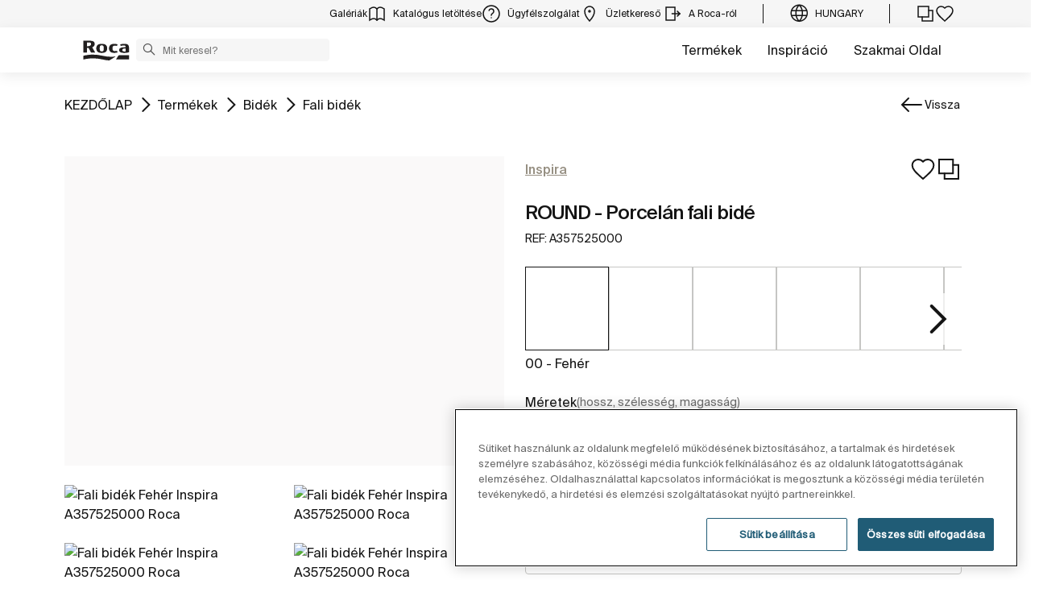

--- FILE ---
content_type: text/css;charset=UTF-8
request_url: https://www.roca.hu/o/roca-restyle-theme/css/collection-styles.css?browserId=other&themeId=rocarestyletheme_WAR_rocarestyletheme&minifierType=css&languageId=hu_HU&t=1766529366000
body_size: 2603
content:
/*1766529366000*/
@charset "UTF-8";
@use "sass:math" as *;
/**
 * Clay 3.105.0
 *
 * SPDX-FileCopyrightText: © 2020 Liferay, Inc. <https://liferay.com>
 * SPDX-FileCopyrightText: © 2020 Contributors to the project Clay <https://github.com/liferay/clay/graphs/contributors>
 *
 * SPDX-License-Identifier: BSD-3-Clause
 */
/**
 * Bootstrap v4.4.1
 *
 * SPDX-FileCopyrightText: © 2019 Twitter, Inc. <https://twitter.com>
 * SPDX-FileCopyrightText: © 2019 The Bootstrap Authors <https://getbootstrap.com/>
 *
 * SPDX-License-Identifier: LicenseRef-MIT-Bootstrap
 */
.coleccion-slider.roca-restyle,
.collection-lightbox-slider {
  margin-bottom: 70px;
  /* Dots */ }
  .coleccion-slider.roca-restyle:not(.roca-search),
  .collection-lightbox-slider:not(.roca-search) {
    margin-bottom: 0; }
  .coleccion-slider.roca-restyle .container .content-wrapper,
  .collection-lightbox-slider .container .content-wrapper {
    padding-top: 0; }
  .coleccion-slider.roca-restyle h2.title,
  .collection-lightbox-slider h2.title {
    font-family: 'SuisseIntl-Regular';
    font-size: 40px;
    font-style: normal;
    font-weight: 400;
    line-height: normal;
    color: #211E1E; }
    @media (min-width: 768px) and (max-width: 1911.98px) {
      .coleccion-slider.roca-restyle h2.title,
      .collection-lightbox-slider h2.title {
        font-size: 32px; } }
    @media (max-width: 767.98px) {
      .coleccion-slider.roca-restyle h2.title,
      .collection-lightbox-slider h2.title {
        font-family: 'SuisseIntl-Regular';
        font-size: 28px;
        font-style: normal;
        font-weight: 400;
        line-height: normal; } }
  .coleccion-slider.roca-restyle .title,
  .collection-lightbox-slider .title {
    margin-bottom: 20px; }
  .coleccion-slider.roca-restyle .slider-blog,
  .collection-lightbox-slider .slider-blog {
    margin-bottom: 30px; }
  .coleccion-slider.roca-restyle .blog-header,
  .collection-lightbox-slider .blog-header {
    width: 100%;
    margin-bottom: 26px; }
    .coleccion-slider.roca-restyle .blog-header h2,
    .collection-lightbox-slider .blog-header h2 {
      font-family: 'Roboto-Bold', Helvetica, Arial, sans-serif;
      font-size: 18px;
      letter-spacing: 1px;
      line-height: 26px;
      text-transform: uppercase;
      margin-bottom: 0; }
    .coleccion-slider.roca-restyle .blog-header p,
    .collection-lightbox-slider .blog-header p {
      font-family: 'Roboto-Light', Helvetica, Arial, sans-serif;
      font-size: 15px;
      line-height: 24px;
      padding: 30px 2px 30px 0;
      margin: 0; }
    @media (max-width: 991px) {
      .coleccion-slider.roca-restyle .blog-header,
      .collection-lightbox-slider .blog-header {
        margin-bottom: 58px; } }
    @media (max-width: 767px) {
      .coleccion-slider.roca-restyle .blog-header,
      .collection-lightbox-slider .blog-header {
        margin-bottom: 30px; }
        .coleccion-slider.roca-restyle .blog-header h2,
        .collection-lightbox-slider .blog-header h2 {
          font-family: 'Roboto-Bold', Helvetica, Arial, sans-serif;
          font-size: 13px;
          letter-spacing: 1px;
          line-height: 20px; }
        .coleccion-slider.roca-restyle .blog-header p,
        .collection-lightbox-slider .blog-header p {
          font-family: 'Roboto-Light', Helvetica, Arial, sans-serif;
          font-size: 15px;
          line-height: 24px;
          padding: 10px 2px 20px 0;
          margin: 0; } }
  .coleccion-slider.roca-restyle .life,
  .collection-lightbox-slider .life {
    display: inline-block;
    background: #f18a00;
    padding: 24px 0;
    width: 244px;
    text-align: center; }
    @media (max-width: 767px) {
      .coleccion-slider.roca-restyle .life,
      .collection-lightbox-slider .life {
        width: 100%;
        padding: 17px 0; } }
    .coleccion-slider.roca-restyle .life img,
    .collection-lightbox-slider .life img {
      width: 44px; }
  .coleccion-slider.roca-restyle .cta-black,
  .collection-lightbox-slider .cta-black {
    margin-left: 97px; }
    @media (max-width: 991px) {
      .coleccion-slider.roca-restyle .cta-black,
      .collection-lightbox-slider .cta-black {
        margin-left: 0;
        margin-top: 0; } }
  .coleccion-slider.roca-restyle .tarjeta-blog .tarjeta-wrapper,
  .collection-lightbox-slider .tarjeta-blog .tarjeta-wrapper {
    margin-bottom: 30px;
    max-width: 92vw;
    /* Fix iPhone widths */ }
    @media (max-width: 767.98px) {
      .coleccion-slider.roca-restyle .tarjeta-blog .tarjeta-wrapper,
      .collection-lightbox-slider .tarjeta-blog .tarjeta-wrapper {
        min-width: 92vw;
        /* Fix iPhone widths */ } }
    .coleccion-slider.roca-restyle .tarjeta-blog .tarjeta-wrapper .tarjeta-wrapper--header .content-wrapper,
    .collection-lightbox-slider .tarjeta-blog .tarjeta-wrapper .tarjeta-wrapper--header .content-wrapper {
      position: absolute;
      bottom: 1.75rem;
      background: rgba(255, 255, 255, 0.7);
      padding: 24px;
      text-align: center;
      margin-bottom: 0; }
  .coleccion-slider.roca-restyle .tarjeta-blog .image-box,
  .collection-lightbox-slider .tarjeta-blog .image-box {
    position: relative; }
  .coleccion-slider.roca-restyle .tarjeta-blog .image-blog,
  .collection-lightbox-slider .tarjeta-blog .image-blog {
    display: block;
    width: 100%;
    height: 450px;
    padding-inline: 8px; }
    @media (max-width: 767.98px) {
      .coleccion-slider.roca-restyle .tarjeta-blog .image-blog,
      .collection-lightbox-slider .tarjeta-blog .image-blog {
        height: 100%;
        width: 100%;
        max-width: 100%;
        max-height: 300px; } }
    .coleccion-slider.roca-restyle .tarjeta-blog .image-blog img,
    .collection-lightbox-slider .tarjeta-blog .image-blog img {
      height: 100%;
      width: 100%;
      object-fit: contain; }
      @media (max-width: 767.98px) {
        .coleccion-slider.roca-restyle .tarjeta-blog .image-blog img,
        .collection-lightbox-slider .tarjeta-blog .image-blog img {
          width: 100%;
          height: 100%;
          max-height: 260px;
          object-fit: contain; } }
    .coleccion-slider.roca-restyle .tarjeta-blog .image-blog .velo-hover:after,
    .collection-lightbox-slider .tarjeta-blog .image-blog .velo-hover:after {
      content: "";
      position: absolute;
      top: 0;
      left: 0;
      bottom: 0;
      right: 0;
      background-color: rgba(255, 255, 255, 0);
      z-index: 0;
      -webkit-transition: background-color 1.2s cubic-bezier(0, 1, 0.66, 1);
      transition: background-color 1.2s cubic-bezier(0, 1, 0.66, 1); }
  .coleccion-slider.roca-restyle .tarjeta-blog a.image-blog:hover .velo-hover:after,
  .collection-lightbox-slider .tarjeta-blog a.image-blog:hover .velo-hover:after {
    background-color: rgba(255, 255, 255, 0.3); }
  .coleccion-slider.roca-restyle .tarjeta-blog .compartir,
  .collection-lightbox-slider .tarjeta-blog .compartir {
    display: -webkit-box;
    display: -ms-flexbox;
    display: flex;
    -webkit-box-align: center;
    -ms-flex-align: center;
    align-items: center;
    -webkit-box-pack: center;
    -ms-flex-pack: center;
    justify-content: center;
    position: absolute;
    width: 40px;
    height: 40px;
    bottom: 0;
    left: 0;
    background-color: #000000;
    z-index: 1; }
    .coleccion-slider.roca-restyle .tarjeta-blog .compartir img,
    .collection-lightbox-slider .tarjeta-blog .compartir img {
      width: 18px; }
  .coleccion-slider.roca-restyle .content-wrapper,
  .collection-lightbox-slider .content-wrapper {
    position: relative;
    padding-top: 20px;
    margin-bottom: 30px;
    margin-left: 97px; }
    @media (max-width: 767px) {
      .coleccion-slider.roca-restyle .content-wrapper,
      .collection-lightbox-slider .content-wrapper {
        padding-top: 15px;
        margin-bottom: 20px; } }
    .coleccion-slider.roca-restyle .content-wrapper.content-wrapper-v2,
    .collection-lightbox-slider .content-wrapper.content-wrapper-v2 {
      margin-left: 0px; }
    .coleccion-slider.roca-restyle .content-wrapper .category,
    .collection-lightbox-slider .content-wrapper .category {
      font-family: 'roca', Helvetica, Arial, sans-serif;
      font-size: 25px;
      line-height: 31px;
      text-transform: uppercase;
      margin-bottom: 20px;
      color: #000000; }
    .coleccion-slider.roca-restyle .content-wrapper p,
    .collection-lightbox-slider .content-wrapper p {
      font-family: 'SuisseIntl-Regular';
      font-size: 16px;
      font-style: normal;
      font-weight: 400;
      line-height: 150%;
      color: #141414; }
    .coleccion-slider.roca-restyle .content-wrapper .titulo-tags,
    .collection-lightbox-slider .content-wrapper .titulo-tags {
      display: flex;
      align-items: flex-end; }
      .coleccion-slider.roca-restyle .content-wrapper .titulo-tags h2,
      .collection-lightbox-slider .content-wrapper .titulo-tags h2 {
        padding: 0;
        margin-bottom: 20px; }
      .coleccion-slider.roca-restyle .content-wrapper .titulo-tags .divSpanNoveltyTopSales,
      .collection-lightbox-slider .content-wrapper .titulo-tags .divSpanNoveltyTopSales {
        margin-top: 0; }
      .coleccion-slider.roca-restyle .content-wrapper .titulo-tags .salesNoveltyContainer,
      .collection-lightbox-slider .content-wrapper .titulo-tags .salesNoveltyContainer {
        margin-bottom: 25px; }
  .coleccion-slider.roca-restyle .slider-collection-controls,
  .collection-lightbox-slider .slider-collection-controls {
    margin-top: 16px;
    padding: 0;
    display: flex;
    justify-content: center; }
    .coleccion-slider.roca-restyle .slider-collection-controls ul.slick-dots,
    .collection-lightbox-slider .slider-collection-controls ul.slick-dots {
      display: flex;
      margin: 0;
      padding: 0;
      align-items: center;
      max-width: 120px;
      overflow: hidden; }
      .coleccion-slider.roca-restyle .slider-collection-controls ul.slick-dots li,
      .collection-lightbox-slider .slider-collection-controls ul.slick-dots li {
        list-style: none; }
        .coleccion-slider.roca-restyle .slider-collection-controls ul.slick-dots li:first-child:last-child,
        .collection-lightbox-slider .slider-collection-controls ul.slick-dots li:first-child:last-child {
          display: none; }
        .coleccion-slider.roca-restyle .slider-collection-controls ul.slick-dots li button,
        .collection-lightbox-slider .slider-collection-controls ul.slick-dots li button {
          height: 4px;
          width: 16px;
          border-radius: 2px;
          background-color: #B0B0B0;
          margin: 0 4px;
          box-shadow: none;
          font-size: 0;
          line-height: 0;
          box-sizing: inherit;
          text-shadow: none;
          border-style: none; }
        .coleccion-slider.roca-restyle .slider-collection-controls ul.slick-dots li.slick-active button,
        .collection-lightbox-slider .slider-collection-controls ul.slick-dots li.slick-active button {
          background-color: #141414; }
    .coleccion-slider.roca-restyle .slider-collection-controls .slick-arrow,
    .collection-lightbox-slider .slider-collection-controls .slick-arrow {
      background: none;
      border: none;
      padding: 0;
      margin: 0; }
      @media (max-width: 767.98px) {
        .coleccion-slider.roca-restyle .slider-collection-controls .slick-arrow,
        .collection-lightbox-slider .slider-collection-controls .slick-arrow {
          font-size: 20px;
          margin-top: 7px; } }
    .coleccion-slider.roca-restyle .slider-collection-controls .slick-disabled,
    .collection-lightbox-slider .slider-collection-controls .slick-disabled {
      color: #B0B0B0; }
  .coleccion-slider.roca-restyle .js-slider-coleccion .tarjeta-blog,
  .collection-lightbox-slider .js-slider-coleccion .tarjeta-blog {
    visibility: hidden;
    opacity: 0;
    -webkit-transition: opacity 100ms cubic-bezier(0, 1, 0.66, 1);
    transition: opacity 100ms cubic-bezier(0, 1, 0.66, 1); }
  .coleccion-slider.roca-restyle .js-slider-coleccion.slick-initialized .tarjeta-blog,
  .collection-lightbox-slider .js-slider-coleccion.slick-initialized .tarjeta-blog {
    visibility: visible;
    opacity: 1; }
  .coleccion-slider.roca-restyle .counter-sit,
  .collection-lightbox-slider .counter-sit {
    position: relative;
    width: 100%;
    height: 50px; }
    .coleccion-slider.roca-restyle .counter-sit .slider-counter,
    .collection-lightbox-slider .counter-sit .slider-counter {
      font-family: 'Roboto-Regular', Helvetica, Arial, sans-serif;
      font-size: 12px;
      letter-spacing: 1px;
      line-height: 15px;
      color: #000000; }
      .coleccion-slider.roca-restyle .counter-sit .slider-counter.actual,
      .collection-lightbox-slider .counter-sit .slider-counter.actual {
        position: absolute;
        bottom: 30px;
        right: 45px; }
        .coleccion-slider.roca-restyle .counter-sit .slider-counter.actual:after,
        .collection-lightbox-slider .counter-sit .slider-counter.actual:after {
          content: "\002f";
          font-family: 'Roboto-Regular', Helvetica, Arial, sans-serif;
          font-size: 12px;
          letter-spacing: 1px;
          line-height: 15px;
          position: absolute;
          right: -6px; }
      .coleccion-slider.roca-restyle .counter-sit .slider-counter.total,
      .collection-lightbox-slider .counter-sit .slider-counter.total {
        position: absolute;
        bottom: 30px;
        right: 18px; }
  .coleccion-slider.roca-restyle__icons .content-wrapper,
  .collection-lightbox-slider__icons .content-wrapper {
    width: 100%; }
  .coleccion-slider.roca-restyle__icons .icons,
  .collection-lightbox-slider__icons .icons {
    padding-bottom: 30px; }
    .coleccion-slider.roca-restyle__icons .icons .icons-wrapper,
    .collection-lightbox-slider__icons .icons .icons-wrapper {
      display: -ms-flexbox;
      display: flex; }
    .coleccion-slider.roca-restyle__icons .icons .icon,
    .collection-lightbox-slider__icons .icons .icon {
      margin-right: 20px; }
      .coleccion-slider.roca-restyle__icons .icons .icon:last-of-type,
      .collection-lightbox-slider__icons .icons .icon:last-of-type {
        margin-right: 0; }
      .coleccion-slider.roca-restyle__icons .icons .icon img,
      .collection-lightbox-slider__icons .icons .icon img {
        margin-bottom: 15px;
        width: 40px; }

/* tablet Portrait and Landscape */
@media (min-width: 768px) and (max-width: 1024px) {
  .coleccion-slider__icons .icons {
    padding-bottom: 30px; }
    .coleccion-slider__icons .icons .icon {
      margin-right: 20px; }
      .coleccion-slider__icons .icons .icon img {
        margin-bottom: 15px;
        width: 40px; } }

/* mobile */
@media (max-width: 991px) {
  .coleccion-slider .content-wrapper {
    padding-top: 60px;
    margin-left: 0;
    width: 99%; }
  .coleccion-slider .counter-sit {
    height: 25px;
    margin-top: -30px; }
  .coleccion-slider .tarjeta-blog .image-blog {
    width: 100%; }
  .coleccion-slider .counter-sit .slider-counter.actual {
    bottom: 0;
    right: 43px; }
  .coleccion-slider .counter-sit .slider-counter.total {
    bottom: 0;
    right: 14px; }
  .coleccion-slider__icons .icons {
    padding-bottom: 0; }
    .coleccion-slider__icons .icons .icon {
      margin-right: 20px; }
      .coleccion-slider__icons .icons .icon img {
        margin-bottom: 15px;
        width: 40px; } }

/* hack explorer*/
_:-ms-fullscreen,
:root .coleccion-slider .cta-black::after {
  top: 13px; }

.coleccion-slider .slick-slider,
.collection-lightbox-slider .slick-slider {
  margin-bottom: 0; }

.category-filters_navigator .slick-list {
  margin: 0 auto;
  max-width: 980px;
  padding: 0; }

.category-filters_navigator .product-category {
  padding: 0; }
  .category-filters_navigator .product-category .product-category_shadow-wrapper {
    padding: 20px 5px;
    box-shadow: 0 2px 10px 0 rgba(0, 0, 0, 0.05);
    height: 72px;
    display: flex;
    align-items: center;
    justify-content: center; }
    .category-filters_navigator .product-category .product-category_shadow-wrapper .product-category__tag {
      margin-bottom: 0;
      font-family: 'Roboto-Bold', Helvetica, Arial, sans-serif;
      font-size: 12px;
      letter-spacing: 1px;
      line-height: 18px; }

.category-filters_navigator .category-check {
  border-width: 5px; }
  .category-filters_navigator .category-check .custom-control-input:active ~ .custom-control-label::before {
    box-shadow: none; }
  .category-filters_navigator .category-check .custom-control-label {
    left: 0;
    outline: none; }

@media (max-width: 767px) {
  .category-filters_navigator.category-filters .slick-slider .slick-track, .category-filters_navigator.category-filters .slick-slider .slick-list {
    min-width: 100%; } }

@media (min-width: 992px) {
  .category-filters__wrap {
    padding: 0 6%; } }

@media (min-width: 992px) {
  .category-filters__wrap {
    padding: 0 6%; } }
